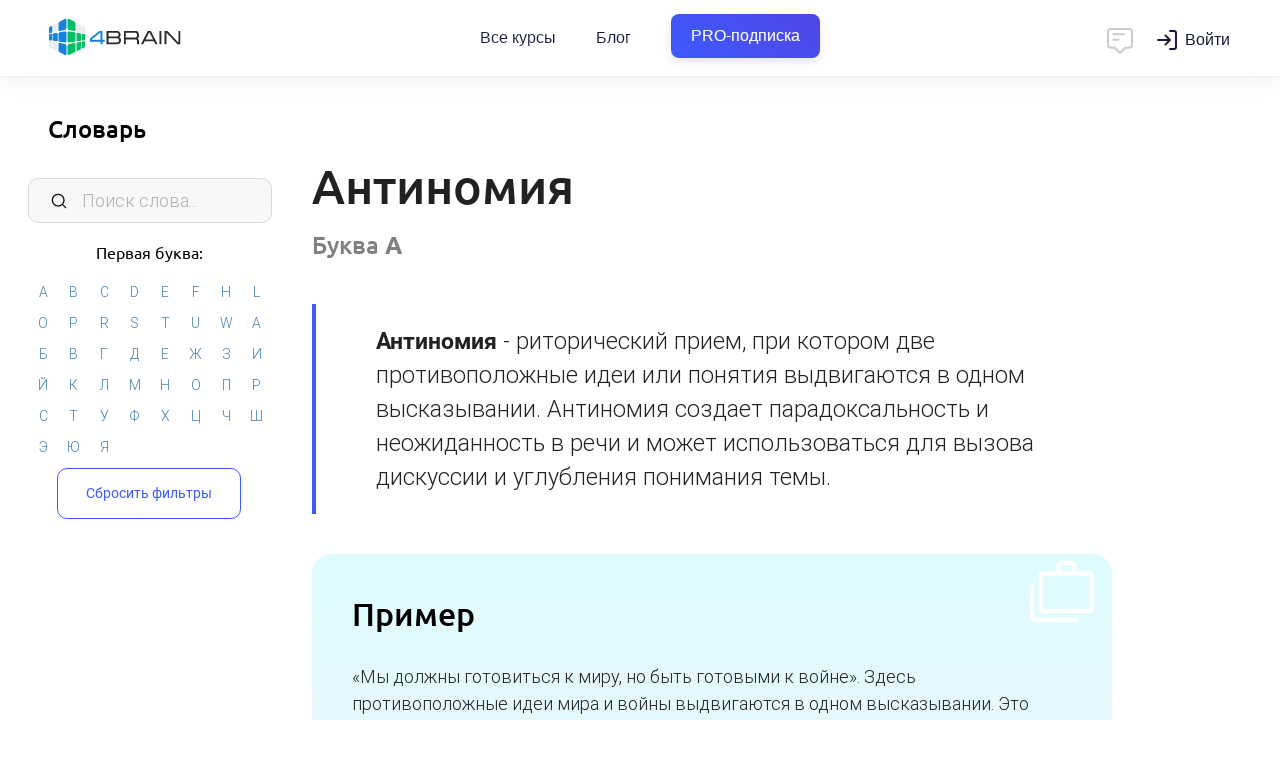

--- FILE ---
content_type: text/css
request_url: https://4brain.ru/css/chat.css?20240717
body_size: 1751
content:
/*-------------------------------*/
/*-----------Новый Чат---------------*/
/*-------------------------------*/


#ourchat input:focus, #ourchat textarea:focus{outline:none;}
#ourchat a img {border:none; outline:none;}
#ourchat textarea#chat_msg_area {outline:none;  }
#ourchat #chat_msg_area::-webkit-input-placeholder { font-family: 'Roboto', sans-serif; font-size: 16px; font-weight:300; line-height:140%;}


.ourchat {display:none; position:fixed; top:90px; right:20px; z-index:1000000000000000000000000000000000000000000000000;}
#ourchatfon {position:absolute;top:0;left:0;bottom:0;right:0;}


#ourchatwrapper {position:relative;background: white; height: 80vh; padding:0; max-width: 440px; width: 100%;box-shadow:rgba(0, 0, 0, 0.3) 0px 7px 40px 2px;border-radius: 10px;overflow: hidden;}


#ourchatwrappertop {position:relative;background: #3D5AFE; padding: 16px;font-size: 20px;line-height:100%;font-weight:400;color: #fff;}
#ourchatwrappertop span {display:block;font-size:12px;line-height: 1.2rem;color: rgb(255 255 255 / 70%);font-weight:400;margin-top: 8px;}
.chatmenu {position:absolute;right: 16px;top: 16px;cursor:pointer;font-size:25px;transition: all .3s ease-in-out;}
.chatmenu:hover {transform: scale(1.1);}


#ourchatwrappermiddle {flex: 1; min-height: 350px; max-height: 65vh; height: auto; overflow: auto !important; padding: 16px; scrollbar-width: none; -webkit-overflow-scrolling: touch; -ms-overflow-style: none;}
#ourchatwrappermiddle::-webkit-scrollbar {display: none;}
#ourchatwrappermiddle h3 {color: #858282; display: block; margin: 0 0 16px;font-size: 14px;text-align:center;font-weight:400;}
.youmeschat {text-align:left;max-width: calc(100% - 60px);height: calc(100% - 140px);margin:0; text-align:left;}
.meschatin {display:inline-block;border-radius: 8px 0 8px 8px;padding: 10px 16px;position:relative;font-size: 16px;max-width: 440px;padding-bottom: 20px;}
.youmeschat .meschatin {background: #f7f7f7;color: #000000;padding: 16px; font-size: 15px;line-height:20px;border-radius:0 8px 8px 8px;font-family: inherit;margin-bottom: 16px;}
.mymeschat .meschatin {background: #ebefff;margin: 16px 0 16px auto; display: block;max-width: calc(100% - 60px);}
.youmeschat .meschatin span.chattimesend, .mymeschat .meschatin span.chattimesend {position:absolute;right: 18px;bottom: 9px;color:rgba(0,0,0,0.25);font-size:10px;font-weight:600;line-height:100%;}
.mymeschat .meschatin span {}
.meschattext {text-align:left; margin: 8px 0 16px;}
.meschattext p {margin: 0;font-size: inherit;line-height: inherit;}
.meschattext a {color: #3D5AFE;; text-decoration: underline;}
.meschattext a:hover {text-decoration: none;color: #3D5AFE;}


.repchattext {text-align:left; border-left:2px solid rgba(70,180,130,1); padding: 0 0 0 5px; font-size:80%; margin-left:-15px;}


#ourchatwrapperbot {position:absolute;width: 100%;bottom: 0; background:rgba(255,255,255,0.9); padding:1px;}
#ourchatwrapperbot textarea {background: rgb(245 246 250) !important;border:none !important;min-height: 52px !important;height: 52px;display:block !important;min-width:100%;max-width:100%;font-family: 'Roboto', sans-serif;font-weight: 400;line-height: 140%;padding: 16px 114px 12px 24px !important;font-size: 16px !important;box-sizing:border-box;}
#ourchatwrapperbot .chataddfile {position:absolute;right: 16px;bottom:5px;width:50px;height:38px;transition: all 0.2s ease;cursor:pointer;font-size:20px;color: #2e4dfb;border-radius:3px; background-image: url(/lnd/images/plane.svg);  background-position: center;  background-repeat: no-repeat;  background-size: contain; opacity:0.8; color:transparent; font-size:0;}
#ourchatwrapperbot .chataddfile:hover {-webkit-transition: All 0.2s ease;  opacity:1; background-color:rgba(0,0,0,0.06);}
#ourchatwrapperbot .chataddfile i {position:absolute; top:50%; margin-top:-10px; right:15px;}


#ourchatwrapperbot .filelabel {position:absolute;right: 84px;bottom:9px;background:rgba(0,0,0,0);-webkit-transition: All 0.2s ease;cursor:pointer;padding:0 0px;}
#ourchatwrapperbot .filelabel input {display:none;}
#ourchatwrapperbot .filelabel i {cursor:pointer; font-size:22px; color:rgba(0,0,0,0.3); transform: scale(1, -1);}
#ourchatwrapperbot .filelabel:hover i{color:rgba(0,0,0,0.6);}


@media screen and (max-width: 600px) {
.ourchat {display:none; position:fixed; top:0; left:0; bottom:0; right:0; z-index:1000000000000000000000000000000000000000000000000;}
#ourchatwrappermiddle {min-height: 0;}
#ourchatfon {background: rgb(2 9 19 / 65%);}
#ourchatwrapper {margin:0 auto;position:absolute;top: 40px;left: 12px;bottom: 20px;width: auto;    min-width: auto;right: 12px;}
#ourchatwrappertop {box-sizing: border-box;font-size: 20px;}
#ourchatwrappertop span {font-size: 14px;}
#ourchatwrapperbot {position:absolute; right:0; left:0; bottom:0;}


#ourchatwrapperbot .chataddfile {height:35px;}

}


#ourchatwrapper .userOutput {
 font-size: 15px;
 font-weight: 400;
 line-height: 20px;
 margin: 0;
 padding: 0;
 white-space: pre-wrap;
 font-family: inherit;
}


#ourchatwrapperbot textarea::placeholder {
 font-size: 16px !important;
 line-height: 140%;
}


.youmeschat .meschatin span.chattimesend {
 right: auto;
 right: 16px;
 bottom: 16px;
 color: rgb(0 0 0 / 60%);
 font-size: 10px;
 font-weight: 400;
}


@media screen and (max-width: 400px) {
 .youmeschat .meschatin,
 #ourchatwrapper .userOutput {
   font-size: 15px;
   line-height: 20px;
 }
}


#ourchatwrappermiddle::-webkit-scrollbar {
 width: 10px;
 background-color: #f9f9fd;
}


#ourchatwrappermiddle::-webkit-scrollbar-thumb {
 border-radius: 10px;
 background-color: #b7b7b7;
}


#ourchatwrappermiddle::-webkit-scrollbar-track {
 -webkit-box-shadow: inset 0 0 6px rgba(0,0,0,0.2);
 border-radius: 10px;
 background-color: #f9f9fd;
}






--- FILE ---
content_type: application/x-javascript
request_url: https://4brain.ru/js/mailcheck.min.js?20220420
body_size: 1182
content:
/*1.1.0*/var Mailcheck={domainThreshold:4,topLevelThreshold:3,defaultDomains:"yahoo.com google.com hotmail.com gmail.com me.com aol.com mac.com live.com comcast.net googlemail.com msn.com hotmail.co.uk yahoo.co.uk facebook.com verizon.net sbcglobal.net att.net gmx.com mail.com outlook.com icloud.com yandex.ru ya.ru yandex.kz mail.ru rambler.ru bk.ru list.ru gmx.at".split(" "),defaultTopLevelDomains:"co.jp co.uk com net org info edu gov mil ca ru kz ua at".split(" "),run:function(a){a.domains=a.domains||Mailcheck.defaultDomains;a.topLevelDomains=a.topLevelDomains||Mailcheck.defaultTopLevelDomains;
a.distanceFunction=a.distanceFunction||Mailcheck.sift3Distance;var b=function(a){return a},c=a.suggested||b,b=a.empty||b;return(a=Mailcheck.suggest(Mailcheck.encodeEmail(a.email),a.domains,a.topLevelDomains,a.distanceFunction))?c(a):b()},suggest:function(a,b,c,d){a=a.toLowerCase();a=this.splitEmail(a);if(b=this.findClosestDomain(a.domain,b,d,this.domainThreshold)){if(b!=a.domain)return{address:a.address,domain:b,full:a.address+"@"+b}}else if(c=this.findClosestDomain(a.topLevelDomain,c,d,this.topLevelThreshold),
a.domain&&c&&c!=a.topLevelDomain)return d=a.domain,b=d.substring(0,d.lastIndexOf(a.topLevelDomain))+c,{address:a.address,domain:b,full:a.address+"@"+b};return!1},findClosestDomain:function(a,b,c,d){d=d||this.topLevelThreshold;var e,g=99,f=null;if(!a||!b)return!1;c||(c=this.sift3Distance);for(var h=0;h<b.length;h++){if(a===b[h])return a;e=c(a,b[h]);e<g&&(g=e,f=b[h])}return g<=d&&null!==f?f:!1},sift3Distance:function(a,b){if(null==a||0===a.length)return null==b||0===b.length?0:b.length;if(null==b||
0===b.length)return a.length;for(var c=0,d=0,e=0,g=0;c+d<a.length&&c+e<b.length;){if(a.charAt(c+d)==b.charAt(c+e))g++;else for(var f=e=d=0;5>f;f++){if(c+f<a.length&&a.charAt(c+f)==b.charAt(c)){d=f;break}if(c+f<b.length&&a.charAt(c)==b.charAt(c+f)){e=f;break}}c++}return(a.length+b.length)/2-g},splitEmail:function(a){a=a.trim().split("@");if(2>a.length)return!1;for(var b=0;b<a.length;b++)if(""===a[b])return!1;var c=a.pop(),d=c.split("."),e="";if(0==d.length)return!1;if(1==d.length)e=d[0];else{for(b=
1;b<d.length;b++)e+=d[b]+".";2<=d.length&&(e=e.substring(0,e.length-1))}return{topLevelDomain:e,domain:c,address:a.join("@")}},encodeEmail:function(a){a=encodeURI(a);return a=a.replace("%20"," ").replace("%25","%").replace("%5E","^").replace("%60","`").replace("%7B","{").replace("%7C","|").replace("%7D","}")}};"undefined"!==typeof module&&module.exports&&(module.exports=Mailcheck);
"undefined"!==typeof window&&window.jQuery&&function(a){a.fn.mailcheck=function(a){var c=this;if(a.suggested){var d=a.suggested;a.suggested=function(a){d(c,a)}}if(a.empty){var e=a.empty;a.empty=function(){e.call(null,c)}}a.email=this.val();Mailcheck.run(a)}}(jQuery);
